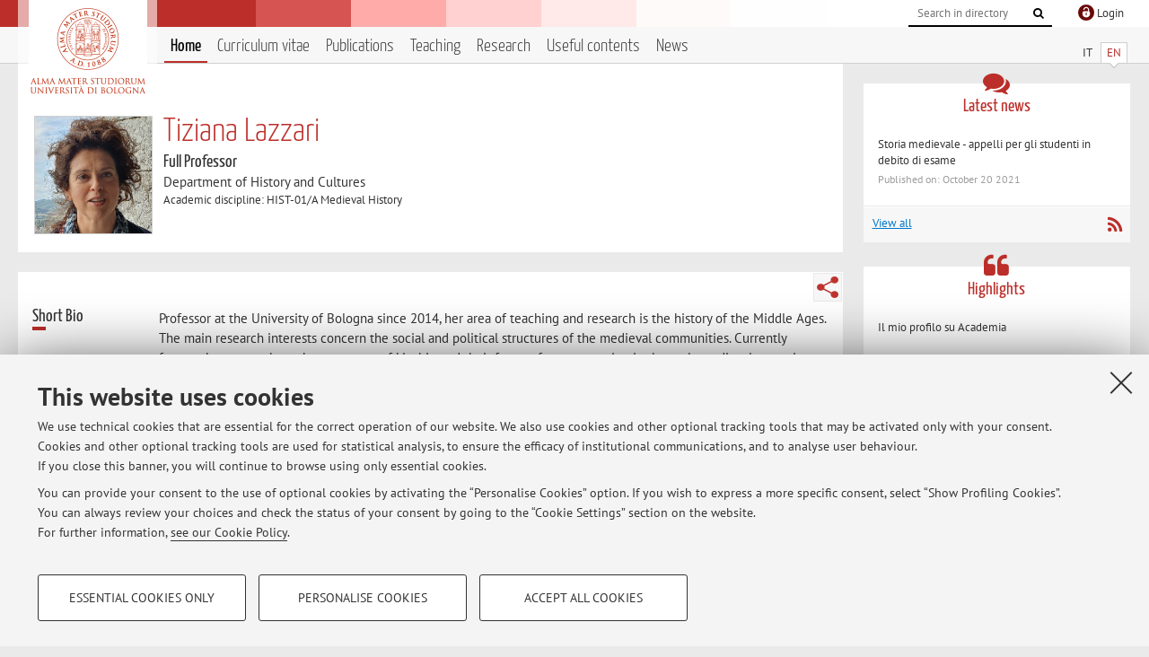

--- FILE ---
content_type: text/html; charset=utf-8
request_url: https://www.unibo.it/sitoweb/tiziana.lazzari/en
body_size: 11726
content:




<!DOCTYPE html>
<html xmlns="http://www.w3.org/1999/xhtml" lang="en" xml:lang="en">
    <head><meta charset="UTF-8" /><meta http-equiv="X-UA-Compatible" content="IE=edge,chrome=1" /><meta name="viewport" content="initial-scale=1.0, user-scalable=yes, width=device-width, minimum-scale=1.0" /><meta name="format-detection" content="telephone=no" /><link rel="stylesheet" type="text/css" href="/uniboweb/resources/people/styles/people.css?v=20241130063950" /><link rel="stylesheet" type="text/css" href="/uniboweb/resources/people/styles/custom.css?v=20241130063951" /><link rel="stylesheet" type="text/css" href="/uniboweb/resources/people/styles/sweetalert.css?v=20241130063951" /><script type="text/javascript" src="/uniboweb/resources/commons/js/jquery.min.js?v=20241130063953"></script><script type="text/javascript" src="/uniboweb/resources/commons/js/jquery-ui.min.js?v=20241130063954"></script><script type="text/javascript" src="/uniboweb/resources/commons/js/modernizr-custom.js?v=20241130063954"></script><script type="text/javascript" src="/uniboweb/resources/people/scripts/navscroll.js?v=20241130063952"></script><script type="text/javascript" src="/uniboweb/resources/people/scripts/sweetalert.min.js?v=20241130063951"></script><script type="text/javascript" src="/uniboweb/resources/people/scripts/people.js?v=20241130063951"></script><script type="text/javascript" src="/uniboweb/resources/people/scripts/editor-utils.js?v=20241130063952"></script><script type="text/javascript" src="/uniboweb/resources/people/scripts/editor-filter.js?v=20241130063952"></script><title>
	Tiziana Lazzari — University of Bologna — Home Page
</title><meta name="resourceclass" content="SitoWebPersonale" /><script type="text/javascript" src="/uniboweb/resources/commons/js/unibo-cookies.min.js?v=20250212111854"></script><meta name="UPN" content="tiziana.lazzari@unibo.it" /><meta name="UNIBOPAGEID" content="SITOWEBPERSONALE::31983::" /></head>


    <!-- 
Server: WCSP-TWEB-01
Cached At : 12:30:18 PM
 -->



    <body id="body">
        <div class="fixed-wrapper unibo-noparse">
            

            <div class="topbar">
                <div class="topbar-wrapper">
                    <a title="Go to Unibo.it portal" class="alma" href="http://www.unibo.it/en/"></a>

                    <div class="goingtoprint">
                        <img src="/uniboweb/resources/people/img/sigillo-small.gif">
                    </div>

                    <div class="unibo-login">
                        <img alt="Logo Single Sign-On di Ateneo" src="/uniboweb/resources/commons/img/ssologo36x36.png" />
                        
                                <a href="/uniboweb/SignIn.aspx?ReturnUrl=%2fsitoweb%2ftiziana.lazzari%2fen">
                                    <span xml:lang="en">Login</span>
                                </a>
                            
                    </div>

                    <div class="search-wrapper">
                        <form method="get" action="/uniboweb/unibosearch/rubrica.aspx">
                            <input type="hidden" name="tab" value="FullTextPanel" />
                            <input type="hidden" name="lang" value="en" />
                            <a href="#" class="openclose search closed">
                                <i class="fa fa-search"></i>
                                <span>Cerca</span>
                            </a>
                            <div class="search">
                                <input name="query" value="" placeholder="Search in directory" type="search" />
                                <button title="Vai">
                                    <i class="fa fa-search"></i>
                                </button>
                            </div>
                        </form>
                    </div>
                </div>
            </div>

            
            
<div class="header">
    <div class="header-wrapper">
        


<div class="lang-selector">
    <ul>
        <li id="HeaderContent_BoxMenu_liIT">
            <a href="/sitoweb/tiziana.lazzari/" id="HeaderContent_BoxMenu_aIT">IT</a>
        </li>
        <li id="HeaderContent_BoxMenu_liEN" class="selected">
            <a href="/sitoweb/tiziana.lazzari/en" id="HeaderContent_BoxMenu_aEN">EN</a>
        </li>
    </ul>
</div>



<div class="main-menu">
    <a href="#" class="openclose menu closed">
        <i class="fa fa-bars"></i>
        <span>Menu</span>
    </a>

    <ul>
        <li id="HeaderContent_BoxMenu_liHome" class="selected">
            <a href="/sitoweb/tiziana.lazzari/en" id="HeaderContent_BoxMenu_aHome">Home</a>
        </li>
        <li id="HeaderContent_BoxMenu_liCurriculum">
            <a href="/sitoweb/tiziana.lazzari/cv-en" id="HeaderContent_BoxMenu_aCurriculum">Curriculum vitae</a>
            
        </li>
        <li id="HeaderContent_BoxMenu_liPubblicazioni">
            <a href="/sitoweb/tiziana.lazzari/publications" id="HeaderContent_BoxMenu_aPubblicazioni">Publications</a>
            
        </li>
        <li id="HeaderContent_BoxMenu_liDidattica">
            <a href="/sitoweb/tiziana.lazzari/teachings" id="HeaderContent_BoxMenu_aDidattica">Teaching</a>
        </li>
        <li id="HeaderContent_BoxMenu_liRicerca">
            <a href="/sitoweb/tiziana.lazzari/research" id="HeaderContent_BoxMenu_aRicerca">Research</a>
            
        </li>
        
        <li id="HeaderContent_BoxMenu_liContenutiUtili">
            <a href="/sitoweb/tiziana.lazzari/useful-contents" id="HeaderContent_BoxMenu_aContenutiUtili">Useful contents</a>
        </li>
        <li id="HeaderContent_BoxMenu_liAvvisi">
            <a href="/sitoweb/tiziana.lazzari/news" id="HeaderContent_BoxMenu_aAvvisi">News</a>
        </li>
    </ul>
</div>
    </div>
</div>

        </div>


        <form method="post" action="/sitoweb/tiziana.lazzari/en" id="mainForm" onsubmit="return setFormSubmitting();">
<div class="aspNetHidden">
<input type="hidden" name="ctl22_TSM" id="ctl22_TSM" value="" />
<input type="hidden" name="__EVENTTARGET" id="__EVENTTARGET" value="" />
<input type="hidden" name="__EVENTARGUMENT" id="__EVENTARGUMENT" value="" />
<input type="hidden" name="__VIEWSTATE" id="__VIEWSTATE" value="3wJUdiko5zmcwTJ9ruO5VIgLRiWuasAhxEiN98nepoSxMlkWbxwj/UtLDidJz/ooOhq+KLA5d41pJCEHNNMwfH5mcUMwrosGiv0f0syDagq4iJmjQUbB+qYYo5zW//xFjmndfCnwVZsTw2kcewkWeT8B5eFVgb/ldeS8urTOOjhCRJBKHO2hW6+LgJtcULoeP44SPKKXqHECVeFQSLTIBtHaRBG/KTOGXvjM7vsDQ4OGlXxkvw0hmbAPKIYzbRhHmu5h2EWJq6sv4o/iim/wO9Q1LXQMudFLSB3NSDugQ4Ag0ElCZMoHiMs3iW8HiOnNtqn01OQdoj/Ke8H5U0HrqDV7LaAMEQrxsH2OMeXpGIgqKQgL0h+EelQo7vWB92ogMhEI8nvBq5vgHb75n1egda7VooVJaiSuQw/4zXPeiuLDDHZSwEK2cQgxz7MbrEW0gT20XcrLmnuIb22FMrifECOqX9ng00IuRwHW9ucA9fqzQeakB+GwnAcS/JdceE4qFOaXVlm7FNoEJbRyp9230FyvnlsgoCiZPZ2MHpdLmhURi2GE6XYBT+Nvl7IGwFXMcoamnMl0cF2stWxbE9L2JFwI3qCzmWEr1YjQ0LZ8snD1sVwAOJRZaWfmG30J/dWVA5tpxCuxqlnYBi+UoVPuhdVOF/aXsjMumyTgP1fiRhMnBEWLozbjczwYOJB2Sq39p8yLC6t7NPbwRl8j9e/gVasMs5aTyVEtMNILU7MUCD8Q6XwGpdEvaXhJ4oWN6cgsXjmqVn6nGqV9GD12RNBib/PBmOV4dVgeE5v70ebYcnFFLGYzCjjuRkeDVAts1Npxnrwyi9R+q9DFRzEAvV70PjCma1rlT6AlX+ZJECHwVkBw8L9KgyF0wrZ7fC/Ro9J8rIPh47cEkQciF7JoTGhX08WHumbCXSsSVN24d61OdzbCOFib5Nb6P9Y7QzWybCEfq3qn+l4UrgYGfi/H/QrXM/HfFva2LWgBOD8dvQJLfwXcY3hOdMbr6PDhWedISHfW8l8s4So2TPxuaKsn7bdYWyJhSJ4CX0cWrIpA7/[base64]/MkAKkq2g3wz7k0tgEA8psoKeoIjSiekEjGex9xwwtNjpLGTXiMbqWRrXvObzy+U1qQSnzyX8CH6gRzOFw/Gc0rYLjsiGAqg8E6cWwxEwyUarEQ1mN/tNCieQWHljm29+HGXVsMutLZrgNtqFGdKI+Ln8p/vwz5iKdKqxH3dpnykA88MXCj8TehVV4XetUEKxeAbN3mz8Y/39RPxDuXplSdn61g5GLJV1A/tQks+tVLDAipulmGESkY14cLMWMG/hnHXc3ToXWqSiIZhnqPt1MpFWTzdwHnkC2oirGW7eB3zU3ab5MRN/jR0q1pQHh+5MroS3BGHkN7unY56OWCbtnwMh/Yvnyr6NX+UGTalmocVVbKY1D3ywgxqe73hSAXWDODXl7s6tTs7X+r2QLpnJJ15bJlWOqB70dSGaixOVWimqA+p6Fp+EGwQJq7kFaZ6YVofbokg57o0FT2HMaSzmGG0GL8M2G6pBqvOMYDVLu4o43T3EVleIx7j9qqz7RNuHcoMFRRACSljlY6MADLbd3eLH3/s7HSxeHEcdIok+vRdCUSWB9Ia0eO725VMTH68PBXqVbg1Zx0q07t80RVztK+QBDxWrP6+mAFZReWf4XQV6jdQxBRagUEBR3EHxozSRgnec/yHKn2akCW9BIAzoBtTC8jtZiH68TD3DWcNDFaWe21h8FXh25TDT39rOqALJPNlWNif8YDu5p/2IwSFdHT+400V4YOmtQqB5BZcsWJLznsNBc4E7c3wwCFZi+nUxYz/sSn3FU1z/Zt5eM2cxueLU4vFMtq3MQewYleunT7d9bNp8zOf1M+5S6cqHQtw6jJEJHG2JD8uqVtu+Aey8qVLjSx5fK5DAxzj6hUCoUBfI0s5BWSeY4C078UZ/w7MawYJXfp5LSpcbf2pyCddq5bZBOQIwGVpnnvX17sBD4qAXyBHW711yJHSfbqH57d+R1adJnG2wuGD+IxLqfvWvRoNa2FYGm9fYzQLtMD6lMFHTauHmaXEd/NPXJJJ+AILVRKXqnG7kNWDpTmWh+/Q2nfqYQtm4NRYd605GhkZeh1sSjmhb3xNMyBs8DwY4sMjFD55q39fqL1vC1ar/JV0es5X950atpRdLKFafm6eyZG6bnVfycWuPSTdlJmioc9kD8JrlW7vAE5rt07zO8BnE3otJwSw/xPQwRjmnS0o8aH9UyPwR0HOQD62QMsLNe+ad1AYw7DO4Ne/6rNETSKA2fPZMn2fm9TaIn4ZwgqAlAlXvKWYKamifovI+2pnyVWr4VyH4lVyK2E/fxVSeCG4stIfQPgoGd0FtkoK9jttkdkuA6+ZeomDJX6R0KHCTRCdWQxAmboskqgIBJlzExptqkVu7k76YRGZU9GeiCANjFlDy/FcjUeIhVfvFWmFlvaO2dvwH4Z0FNSS7WqfohJQs0f0Vd1akFSt/+Z8mxeQnIlceXRAZZ9yrf+HuwVFZcWwupV04oX1JvpDxMQaDg1D9nAyLqO51j6t08FB13dvwHT2NTbHfCKIvNWdSnGKLRZ/1f/Rgk3noJEAlYPFWvkJiWFxFkfd7jG5n+2p8bijcGctZY/4Xmil1BMaxghHlH1FunkMQ6owHlRQUC4qTXSCr2copjBaZpeGMWRQmziCULXSvwsTdJOY13d2qZQ89i5n7j/LoLDjXiut/tES9mxrBQd7Ipn4O9Ex7r63U17I1t5el4m3ZdhiUXQ94YEB0b0hhPOCVboukT2hFce7d2pPd02ZUIEQIifU1czrlfAcx7Bjiqm+ls5sx4fuuEAJfK39KeksGGS0B49fcAaZpZSs9Gg9g4T8wj7vB8nUpTpT1nRM96IAkHSoh88ijB/7UHnkLlHubWPgw32EjxWuIFkkVKi56pH18Y+iQ9oT0/94mcZF8JjY9n5rN72Oy7n6XeSD6uZBMntLNGhCn80Rl3JiHJD99G+VTMlBO3lCEMzc4+of6BGPWn23EUi4Z4Fls+/[base64]/ti0ckzUV+SB7xqnvi9a2gkKkeeJW2kmKKji+c6HfbmCz/JsaYLMPdi7sndSQrdY29imFWR+mt+4bxuXEO5ejd83fr5OHC4B8pek6RUd4/20QDuOXCY4l8IpdA5n80G/CcWH2UcxXdFzHZvSTTZ/1vS74q72FnFBP823ciwdUNkSeWZ8zZ/YUXb9DPZjrqqxHCADiZMSM/hcLaZ+oGltOVqpffMENodzdoMhh0XbtDGwFIzjaXyeJuZzfmkxh8ZuUlg5Ve5hqeVEaYBJU2PX/zYus8QZHFurc/uvcshTknmjbg1Xx/F3/of2qKBnWDwOZ4EOro/QUHSKzWxkn7Zrb6b/Kv4Rfa5bsJnOJwK57POmwyT0dCatBkKjPvPxLDsgUvSm5nzJWc/tmeK/N0p0T07H/ld8dFZBepcQ4V0Em+emotGGwXEniVXy4IIeHOTu0iSQ37SLNOgwevg/trso+vBCkRRTxJ0Eywrh5bi0Dx6mas1H7CT3f46vIkK2mA65g1FLxTWjvh2wQ3LS548mJ+xQVD5MwKOjVLeaIT8kOWCmxC52lJBIcfsOTnJmnSLCAI3qc5T6WK+iecHp053twaQz/7xt4zUAh01DAI8+L3PDnBKrkWndYmPryrCoyz+xGr+lqZjojVY3WSUuSFiuOSWtCqTzVEB9lE1H4sUDdUtoNfiAMaiLIZDHSpqt5aNLQIMaH6BmH5XZZrDuLFoZ1/6jbQ/VR0wNzslIxBoeODrWr9egJz9NHpHcDoOrTQP1F/MiRfcWlgWf38xbe4FRxz85zuPRPsrer8K75lcez344aDd2DeYT2F1ThkW6U7RUUNIgadZKsMvwEax+3r8swqJqKs9GV3/YT3hPuJXgxq65CeWUSu4nLSMBbVJIMy3nX7/Z/xlD9x2FGj+FutLWXBCbx+WFJt/sf4x8ujrw/hAkuDoUaBvNv2f9O2R7dvJ9daJ9QOa8ZUcMspNrPN2++FV9UM4+KFiGjf8AJFOPE8ckX5az0ywLvSSD3BApCHsYx61MbR8hDs1st7go9casWl8yYUSgqBq68fANafi7d3snkev35cWBW+uGBXG+Wqe83eLOBefQWeAXl9JbBcCEo/MJFeM0v4VC3QS6eRv4iTksjfDmdlRRWKYrxmmUs0JE2jpUCj7zlvx1GexdyylZFNTCx0f9P8+1Dl0BSQt31OY9xZzsJUAQBlaWXUbiZ0aR614uDunXE6Vy9gUo0olwcm1B98WlHntOr+5FN/ynJ+V34Fs7DwDELYBebydis96XzJl8Hcd2/OQMf1Ljit2WMuc25e0VPDjLqCGcKz62dTb1tf8EL8W7uYe6g0wmVtvW77HAQFV7GAtIegGZh2EaFpqe2EluGrOlSE7D8oFYcYNBN6i6VlAaTaneZC3DfEB1H+Zu/RiXhmrqJwK+KR6l8QZP5r6u2hvIWT/MxbdJiuWcRD2zQA5KaWlpkSfnN04Wh2FVw+QZzxzmHLM5Y+vchl1hQ2zh/xQWx9eIPD2tJSXPYstmm8GQhquU2TXK4V+RMEAwrEZ0j4qN2kw4HEf6oOVhdSqK2baXzSzb3fL6dlVfFTTnwHHvBdVP3KgA4MeOAWoBclEOIcSI5u4fK0BHACojqsLvM4fgHucBuWTgq+/srmqhaUa+LH5fz2J30iBSReR/JpRzQMsKdad/oO7ZRAIVBzASAf/FOzbr4zHaiv/RD5JjzvDxrUW9RWvo9yGgLgvLqEHt7AnHq/whzrFLwIwEX0YyDVDgHtKDSZN0dnyh1/0T3/t5lCNnLqA0t41o6qMA5EpBkF3fvpO6fooDkuAJNUx++YedpaG+oChe0JznLj7LDAKbc2Qr/IubfR56VivfYzja0Bdc0SbWeg+CsYOcF9KO0uEHWaWRr9sdgTPXVqaOOFXMxp9njsAlZC77AQ3h8EgE7bOzEBtxrELnhtymkXR/cMxIsiKJ1IaH+pctUmJAEC8VA0uHWtASQ3fletwufii5Xi2Toh1ELS6cFosbBYioEfL1/21UWiRU6qu70eRtXeXYHXwIh/N+eDhwup1VzmlDPKTIezqrxRPNl6yCpf6/RCkZeLAkq8k8HR6dY2v2dKtSeoFePvfe4HaBJVGYiSDXbFsdcfeCHovYaAyXKAA47Ux5jzT98nwryYGkeOADJWG7kmvXGQ/LcYQA76NvzKFofr/XBvLFDdIrAacjfaS3aoF2cbcQCcwTVu4fvmFxpjTDria2hLustyf0Mtcvi98/R1FyDQFrUOYN4Cr54b9LD4CLKPot5+9FENsUokUnR3kUlbeGZVqbGj4rqImJOo7Qh93/AN16uORt1WOf/VFtmL0MWVu0aETMIarwoKa75LKrm79UpWnpYYlcXcvXoiQfFi3e5SCW3ewMIp8A76a3dAThjBk8iJrEIneOq+0YG1jtzh/kbaKuHS2n3y5dKWpXkpryjbtqCt2qTdoPs9YCDiUAqx9l56AgYsWbf0ktNDPnrqezNK+AJXboqcDoTOAkQHWlUrIr/0fb8mH7VdUmmzlOUAhfSeb0HvHaUiK3rAuMrmiPIClnkJv+m0+/hJCV0iNKFgy3yKOKJlJwXI1bbpCoI+IulDc5x+hMmxiiNSosyPCMvSjyaqX2ewkiNF+XLbuOjfI2WbmEesaGAOKAvWaAenHBi9wDai/S+NZFnWfagm0Yxk0glR29TA83M3U0aS6a2xIJPBUit+nAumuU6b5uhe00of4RMlrC/mXBvVTHGB1lM8wgJwTp44arRR7Q9nrKcSteJXaIbKtkfYU4CkIvlIruErgXxGfiql3yd3Ofe162wliPdwqz/1DSBjViL0n5KTjf5dbaiaLaWlZZdlenKaqb1DpfeFyZ7WNfyD4tQFYorpbaE/7dYsWBISVH3D3l+8Re9BDHtbF0SnEyFePJx2mGCS8/ik2di/sls8xqwwdLNME7q/c8NoAuRduiimjaAtlQbIs1LvmJP7fpI22Mrk3jp5CYUALJuTzJ5Kq/IKIa8Ujr6tNLvtnC55N/ppQDbcCKv0+pBhnPvussacBkLBLeq08DUlUKn19+63eMspefOIw0ql7jP12yDqjRVjODQ0dXOauB2l6Z2fZ/w+I6ObgUqTrZ0VL4t9RT0oPgL/U8dpiJ7Fle5tBAeNFrtPgXag==" />
</div>

<script type="text/javascript">
//<![CDATA[
var theForm = document.forms['mainForm'];
if (!theForm) {
    theForm = document.mainForm;
}
function __doPostBack(eventTarget, eventArgument) {
    if (!theForm.onsubmit || (theForm.onsubmit() != false)) {
        theForm.__EVENTTARGET.value = eventTarget;
        theForm.__EVENTARGUMENT.value = eventArgument;
        theForm.submit();
    }
}
//]]>
</script>


<script src="/UniboWeb/WebResource.axd?d=pynGkmcFUV13He1Qd6_TZBclabRlTOgEgRuVrbXCtgvzr-3cX0rLF70bHHt-3cwTEIx7deLXA878GFIgRuwamg2&amp;t=638901608248157332" type="text/javascript"></script>


<script src="/UniboWeb/Telerik.Web.UI.WebResource.axd?_TSM_HiddenField_=ctl22_TSM&amp;compress=1&amp;_TSM_CombinedScripts_=%3b%3bSystem.Web.Extensions%2c+Version%3d4.0.0.0%2c+Culture%3dneutral%2c+PublicKeyToken%3d31bf3856ad364e35%3aen-US%3aa8328cc8-0a99-4e41-8fe3-b58afac64e45%3aea597d4b%3ab25378d2" type="text/javascript"></script>
<div class="aspNetHidden">

	<input type="hidden" name="__VIEWSTATEGENERATOR" id="__VIEWSTATEGENERATOR" value="81A91180" />
</div>
            <script type="text/javascript">
//<![CDATA[
Sys.WebForms.PageRequestManager._initialize('ctl00$ctl22', 'mainForm', ['tctl00$MainContent$ShortBio$NotaPanel','','tctl00$MainContent$Receipt$OrarioPanel',''], [], [], 90, 'ctl00');
//]]>
</script>


            <div id="u-content-wrapper" class="content-wrapper unibo-parse">
                
                
<div class="row">
    <div class="w12" itemscope itemtype="http://schema.org/Person">
        



<div class="people-info">
    <div class="photo">
        <img id="MainContent_PeopleInfo_PhotoDocente" itemprop="image" src="/uniboweb/utils/UserImage.aspx?IdAnagrafica=278387&amp;IdFoto=20b59fd1" alt="Foto del docente" />
        
    </div>

    <div class="function">
        

        <h1 class="name">
            <span itemprop="name">Tiziana Lazzari</span>
        </h1>

        

        <div class="date-info">
        
                <p class="qualifica" itemprop="jobTitle">Full Professor</p>
                
                        <p class="sede">Department of History and Cultures</p>
                    
            

        <p class="ssd">
            Academic discipline: HIST-01/A Medieval History
        </p>

        
        </div>
    </div>

    
</div>

        <div class="content-core">
            


<div class="share-button-wrapper">
    <a href="javascript:return false;" class="share toggler" title="Share"></a>
    <div class="hidden gosocial">
        <div class="triangle-border">
            <ul>
                <li class="facebook">
                    <a title="Condividi su Facebook" data-uml="facebook" href="http://www.facebook.com/sharer.php?u=https%3a%2f%2fwww.unibo.it%2fsitoweb%2ftiziana.lazzari%2fen&amp;t=Tiziana Lazzari — University of Bologna — Home Page" data-umc="sharebar" target="_blank" role="link" class="umtrack"></a>
                </li>
                <li class="linkedin">
                    <a title="Condividi su LinkedIn" data-uml="linkedin" href="https://www.linkedin.com/shareArticle/?url=https%3a%2f%2fwww.unibo.it%2fsitoweb%2ftiziana.lazzari%2fen" data-umc="sharebar" target="_blank" role="link" class="umtrack"></a>
                </li>
                <li class="twitter">
                    <a title="Condividi su Twitter" data-uml="twitter" href="https://twitter.com/share?url=https%3a%2f%2fwww.unibo.it%2fsitoweb%2ftiziana.lazzari%2fen&amp;text=Tiziana Lazzari — University of Bologna — Home Page&amp;hashtags=unibo" data-umc="sharebar" target="_blank" role="link" class="umtrack"></a>
                </li>
                <li class="mail">
                    <a title="Invia ad un amico" data-uml="mail" href="mailto:?subject=Tiziana Lazzari — University of Bologna — Home Page&body=https%3a%2f%2fwww.unibo.it%2fsitoweb%2ftiziana.lazzari%2fen" data-umc="sharebar" target="_blank" role="link" class="umtrack"></a>
                </li>
            </ul>
            <div class="arrow-right"></div>
        </div>
    </div>
</div>

            



<div id="ctl00_MainContent_ShortBio_NotaPanel">
	

        

        <div class="box-bio">
            <div class="subtitle">
		
                <h2>Short Bio</h2>
            
	</div>


            <div class="text">

                <div id="ctl00_MainContent_ShortBio_ctl07" style="display:none;">
		
                        <span class="spinner">Loading ...</span>
                    
	</div>

                

                

                



                Professor at the University of Bologna since 2014, her area of teaching and research is the history of the Middle Ages. The main research interests concern the social and political structures of the medieval communities. Currently focuses her research on the structures of kinship and their forms of representation in the early medieval centuries and on the role of women and their capacity for political and patrimonial action. She also deals with territorial organization and the relationship between local communities and central powers from VI to XII century.
                        <a href="/sitoweb/tiziana.lazzari/cv-en">Go to the Curriculum vitae</a>
                    


                

            </div>
        </div>

    
</div>

            



<div class="box-contact">
    <div class="subtitle">
        <h2>Contacts</h2>
    </div>

    <div class="text">
        

        <dl>
            
                    <dt>E-mail:</dt>
                    <dd><a title="" href="mailto:tiziana.lazzari@unibo.it" itemprop="email">tiziana.lazzari@unibo.it</a></dd>
                

            
                    <dt>Tel:</dt>
                    <dd itemprop="telephone"><a class="phone" href="tel:+39 051 20 9 7810">+39 051 20 9 7810</a></dd>
                

            
        </dl>

        
            <p class="other">Other contacts</p>
            <dl>
                
                        <dt>Web:</dt>
                        <dd><a title="" href="http://www.dpm.unibo.it/" onclick="window.open(this.href); return false;" itemprop="url">Go to personal web site</a></dd>
                    
            </dl>
        

        
                <p class="where">
                    <i class="fa fa-thumb-tack"></i>
                    
                    Dipartimento di Storia Culture Civiltà
                    <br />
                    Piazza S.Giovanni in Monte 2,&nbsp;Bologna - <a href="/uniboWeb/unibomappe/default.aspx?kml=%2fUniboWeb%2fStruct.kml%3fStrID%3d1338&lang=en">Go to map</a>
                </p>
            
    </div>

</div>


            



<div class="box-resources">
    <div class="subtitle">
        <h2>Online Resources</h2>
    </div>

    <div class="text">
        
        
                <ul class="list-item">
            
                    <li>
                        <a target="_blank" href="https://orcid.org/0000-0002-4327-0049">
                            <img src="/uniboweb/resources/people/img/ORCID.png" />
                            ORCID
                        </a>
                    </li>
            
                </ul>
            
    </div>
</div>


            



<div id="ctl00_MainContent_Receipt_OrarioPanel">
	

        

        <div class="box-receipt">
            <div class="subtitle">
		
                <h2>Office hours</h2>
            
	</div>
    

            <div class="text">
                <div id="ctl00_MainContent_Receipt_ctl08" style="display:none;">
		
                        <span class="spinner">Loading ...</span>
                    
	</div>

                

                

                


                Wednesday, 10.00 AM - 1.00 PM<br />
Department of Storia Culture Civiltà, II floor, office 5 or via Teams.<br />
Please, schedule always by email<br />


                

                

                
            </div>
        </div>

    
</div>


        </div>
    </div>

    <div class="w4">
        <div class="secondary-sidebar">
            



<div class="box-notices">
    <h3>
        <i class="fa fa-comments"></i>Latest news
    </h3>
    

    
            <ul>
        
                <li>
                    <a href='/sitoweb/tiziana.lazzari/news/13caae3e'>
                        <p>Storia medievale - appelli per gli studenti in debito di esame</p>
                        <p class="date">Published on: October 20 2021</p>
                    </a>
                </li>
        
            </ul>
        

    <div class="see-all">
        <a href="/sitoweb/tiziana.lazzari/news" id="MainContent_BoxNotices_vediTutti">View all</a>
        <a class="rss" href='/sitoweb/tiziana.lazzari/news/rss'><i class="fa fa-rss"></i>
            <span>RSS</span>
        </a>
    </div>
</div>


            <div id="MainContent_BoxHighlights_PanelInEvidenza" class="box-highlight">
	
    <h3>
        <i class="fa fa-quote-left"></i>Highlights
    </h3>
    

    
            <ul>
        
                <li>
                    <a href='/sitoweb/tiziana.lazzari/useful-contents/eb839dfd'>
                        <p>Il mio profilo su Academia</p>
                    </a>
                </li>
        
            </ul>
        


</div>

            




            

            
        <div class="box-login">
            <i class="fa fa-key fa-5x"></i>

            <h3>Restricted area</h3>
            
            
            <p>
                <a href="/uniboweb/SignIn.aspx?ReturnUrl=%2fsitoweb%2ftiziana.lazzari%2fen">Login</a> to manage all website contents.
            </p>
            
        </div>
    



        </div>
    </div>
</div>


                <div class="row unibo-noparse">
                    <div class="w16">
                        
                        <div id="FooterPanelEN" class="footer">
	
                            © 2026 - ALMA MATER STUDIORUM - Università di Bologna - Via Zamboni, 33 - 40126 Bologna - Partita IVA: 01131710376
					        <div class="link-container">
                                <a target="_blank" href="https://www.unibo.it/en/university/privacy-policy-and-legal-notes/privacy-policy/information-note-on-the-processing-of-personal-data">Privacy</a> |
					            <a target="_blank" href="https://www.unibo.it/en/university/privacy-policy-and-legal-notes/legal-notes">Legal Notes</a> |
                                <a href="#" data-cc-open="">Cookie Settings</a>
                            </div>
                        
</div>
                    </div>
                </div>
            </div>
        

<script type="text/javascript">
//<![CDATA[
window.__TsmHiddenField = $get('ctl22_TSM');Sys.Application.add_init(function() {
    $create(Sys.UI._UpdateProgress, {"associatedUpdatePanelId":"ctl00_MainContent_ShortBio_NotaPanel","displayAfter":0,"dynamicLayout":true}, null, null, $get("ctl00_MainContent_ShortBio_ctl07"));
});
Sys.Application.add_init(function() {
    $create(Sys.UI._UpdateProgress, {"associatedUpdatePanelId":"ctl00_MainContent_Receipt_OrarioPanel","displayAfter":0,"dynamicLayout":true}, null, null, $get("ctl00_MainContent_Receipt_ctl08"));
});
//]]>
</script>
</form>
        
        
        <a href="#" class="back-to-top" title="Back to top"><i class="fa fa-angle-up"></i></a>

        
            <!-- Piwik -->
            <script type="text/javascript">
                var _paq = _paq || [];
                _paq.push(['setCookiePath', '/sitoweb/tiziana.lazzari']);
                _paq.push(['trackPageView']);
                _paq.push(['enableLinkTracking']);
                (function () {
                    var u = "https://analytics.unibo.it/";
                    _paq.push(['setTrackerUrl', u + 'piwik.php']);
                    _paq.push(['setSiteId', 2740]);
                    var d = document, g = d.createElement('script'), s = d.getElementsByTagName('script')[0];
                    g.type = 'text/javascript'; g.async = true; g.defer = true; g.src = u + 'piwik.js'; s.parentNode.insertBefore(g, s);
                })();
            </script>
            <noscript><p><img src="https://analytics.unibo.it/piwik.php?idsite=2740" style="border:0;" alt="" /></p></noscript>
            <!-- End Piwik Code -->
        

    </body>
</html>